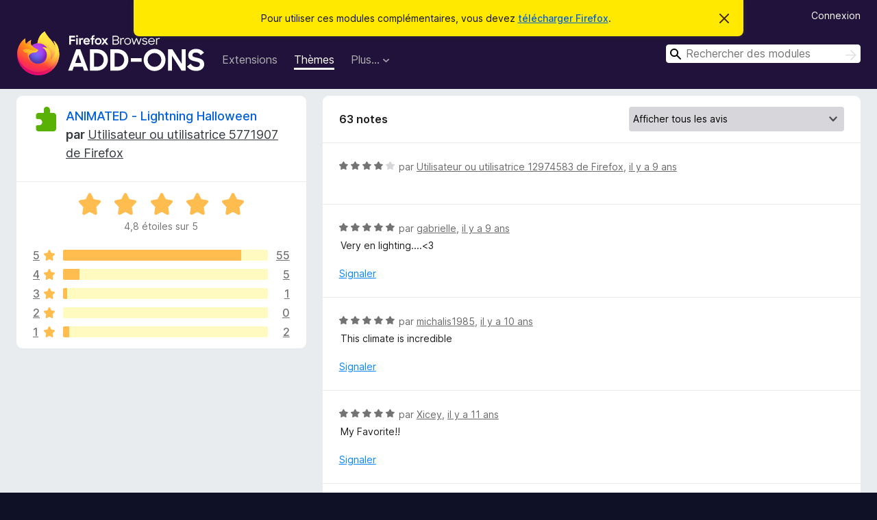

--- FILE ---
content_type: text/html; charset=utf-8
request_url: https://addons.mozilla.org/fr/firefox/addon/animated-lightning-hallowee/reviews/?utm_content=search&utm_medium=referral&utm_source=addons.mozilla.org&page=3
body_size: 8429
content:
<!DOCTYPE html>
<html lang="fr" dir="ltr"><head><title data-react-helmet="true">Critiques pour ANIMATED - Lightning Halloween – Modules pour Firefox (fr)</title><meta charSet="utf-8"/><meta name="viewport" content="width=device-width, initial-scale=1"/><link href="/static-frontend/Inter-roman-subset-en_de_fr_ru_es_pt_pl_it.var.2ce5ad921c3602b1e5370b3c86033681.woff2" crossorigin="anonymous" rel="preload" as="font" type="font/woff2"/><link href="/static-frontend/amo-2c9b371cc4de1aad916e.css" integrity="sha512-xpIl0TE0BdHR7KIMx6yfLd2kiIdWqrmXT81oEQ2j3ierwSeZB5WzmlhM7zJEHvI5XqPZYwMlGu/Pk0f13trpzQ==" crossorigin="anonymous" rel="stylesheet" type="text/css"/><meta data-react-helmet="true" name="description" content="Critiques et évaluations de ANIMATED - Lightning Halloween. Découvrez ce que les autres utilisateurs pensent de ANIMATED - Lightning Halloween et ajoutez-le à votre navigateur Firefox."/><link rel="shortcut icon" href="/favicon.ico?v=3"/><link data-react-helmet="true" title="Modules complémentaires pour Firefox" rel="search" type="application/opensearchdescription+xml" href="/fr/firefox/opensearch.xml"/><link data-react-helmet="true" rel="canonical" href="https://addons.mozilla.org/fr/firefox/addon/animated-lightning-hallowee/reviews/"/></head><body><div id="react-view"><div class="Page-amo"><header class="Header"><div class="Notice Notice-warning GetFirefoxBanner Notice-dismissible"><div class="Notice-icon"></div><div class="Notice-column"><div class="Notice-content"><p class="Notice-text"><span class="GetFirefoxBanner-content">Pour utiliser ces modules complémentaires, vous devez <a class="Button Button--none GetFirefoxBanner-button" href="https://www.mozilla.org/firefox/download/thanks/?s=direct&amp;utm_campaign=amo-fx-cta&amp;utm_content=banner-download-button&amp;utm_medium=referral&amp;utm_source=addons.mozilla.org">télécharger Firefox</a>.</span></p></div></div><div class="Notice-dismisser"><button class="Button Button--none Notice-dismisser-button" type="submit"><span class="Icon Icon-inline-content IconXMark Notice-dismisser-icon"><span class="visually-hidden">Cacher ce message</span><svg class="IconXMark-svg" version="1.1" xmlns="http://www.w3.org/2000/svg" xmlns:xlink="http://www.w3.org/1999/xlink"><g class="IconXMark-path" transform="translate(-1.000000, -1.000000)" fill="#0C0C0D"><path d="M1.293,2.707 C1.03304342,2.45592553 0.928787403,2.08412211 1.02030284,1.73449268 C1.11181828,1.38486324 1.38486324,1.11181828 1.73449268,1.02030284 C2.08412211,0.928787403 2.45592553,1.03304342 2.707,1.293 L8,6.586 L13.293,1.293 C13.5440745,1.03304342 13.9158779,0.928787403 14.2655073,1.02030284 C14.6151368,1.11181828 14.8881817,1.38486324 14.9796972,1.73449268 C15.0712126,2.08412211 14.9669566,2.45592553 14.707,2.707 L9.414,8 L14.707,13.293 C15.0859722,13.6853789 15.0805524,14.3090848 14.6948186,14.6948186 C14.3090848,15.0805524 13.6853789,15.0859722 13.293,14.707 L8,9.414 L2.707,14.707 C2.31462111,15.0859722 1.69091522,15.0805524 1.30518142,14.6948186 C0.919447626,14.3090848 0.91402779,13.6853789 1.293,13.293 L6.586,8 L1.293,2.707 Z"></path></g></svg></span></button></div></div><div class="Header-wrapper"><div class="Header-content"><a class="Header-title" href="/fr/firefox/"><span class="visually-hidden">Modules pour le navigateur Firefox</span></a></div><ul class="SectionLinks Header-SectionLinks"><li><a class="SectionLinks-link SectionLinks-link-extension" href="/fr/firefox/extensions/">Extensions</a></li><li><a class="SectionLinks-link SectionLinks-link-theme SectionLinks-link--active" href="/fr/firefox/themes/">Thèmes</a></li><li><div class="DropdownMenu SectionLinks-link SectionLinks-dropdown"><button class="DropdownMenu-button" title="Plus…" type="button" aria-haspopup="true"><span class="DropdownMenu-button-text">Plus…</span><span class="Icon Icon-inverted-caret"></span></button><ul class="DropdownMenu-items" aria-hidden="true" aria-label="submenu"><li class="DropdownMenuItem DropdownMenuItem-section SectionLinks-subheader">pour Firefox</li><li class="DropdownMenuItem DropdownMenuItem-link"><a class="SectionLinks-dropdownlink" href="/fr/firefox/language-tools/">Dictionnaires et paquetages linguistiques</a></li><li class="DropdownMenuItem DropdownMenuItem-section SectionLinks-subheader">Sites pour les autres navigateurs</li><li class="DropdownMenuItem DropdownMenuItem-link"><a class="SectionLinks-clientApp-android" data-clientapp="android" href="/fr/android/">Modules pour Android</a></li></ul></div></li></ul><div class="Header-user-and-external-links"><a class="Button Button--none Header-authenticate-button Header-button Button--micro" href="#login">Connexion</a></div><form action="/fr/firefox/search/" class="SearchForm Header-search-form Header-search-form--desktop" method="GET" data-no-csrf="true" role="search"><div class="AutoSearchInput"><label class="AutoSearchInput-label visually-hidden" for="AutoSearchInput-q">Rechercher</label><div class="AutoSearchInput-search-box"><span class="Icon Icon-magnifying-glass AutoSearchInput-icon-magnifying-glass"></span><div role="combobox" aria-haspopup="listbox" aria-owns="react-autowhatever-1" aria-expanded="false"><input type="search" autoComplete="off" aria-autocomplete="list" aria-controls="react-autowhatever-1" class="AutoSearchInput-query" id="AutoSearchInput-q" maxLength="100" minLength="2" name="q" placeholder="Rechercher des modules" value=""/><div id="react-autowhatever-1" role="listbox"></div></div><button class="AutoSearchInput-submit-button" type="submit"><span class="visually-hidden">Rechercher</span><span class="Icon Icon-arrow"></span></button></div></div></form></div></header><div class="Page-content"><div class="Page Page-not-homepage"><div class="AppBanner"></div><div class="AddonReviewList AddonReviewList--statictheme"><section class="Card AddonSummaryCard Card--no-footer"><header class="Card-header"><div class="Card-header-text"><div class="AddonSummaryCard-header"><div class="AddonSummaryCard-header-icon"><a href="/fr/firefox/addon/animated-lightning-hallowee/?utm_content=search&amp;utm_medium=referral&amp;utm_source=addons.mozilla.org"><img class="AddonSummaryCard-header-icon-image" src="https://addons.mozilla.org/static-server/img/addon-icons/default-64.png" alt="Icône du module"/></a></div><div class="AddonSummaryCard-header-text"><h1 class="visually-hidden">Critiques pour ANIMATED - Lightning Halloween</h1><h1 class="AddonTitle"><a href="/fr/firefox/addon/animated-lightning-hallowee/?utm_content=search&amp;utm_medium=referral&amp;utm_source=addons.mozilla.org">ANIMATED - Lightning Halloween</a><span class="AddonTitle-author"> <!-- -->par<!-- --> <a href="/fr/firefox/user/5771907/">Utilisateur ou utilisatrice 5771907 de Firefox</a></span></h1></div></div></div></header><div class="Card-contents"><div class="AddonSummaryCard-overallRatingStars"><div class="Rating Rating--large Rating--yellowStars" title="Noté 4,8 sur 5"><div class="Rating-star Rating-rating-1 Rating-selected-star" title="Noté 4,8 sur 5"></div><div class="Rating-star Rating-rating-2 Rating-selected-star" title="Noté 4,8 sur 5"></div><div class="Rating-star Rating-rating-3 Rating-selected-star" title="Noté 4,8 sur 5"></div><div class="Rating-star Rating-rating-4 Rating-selected-star" title="Noté 4,8 sur 5"></div><div class="Rating-star Rating-rating-5 Rating-selected-star" title="Noté 4,8 sur 5"></div><span class="visually-hidden">Noté 4,8 sur 5</span></div><div class="AddonSummaryCard-addonAverage">4,8 étoiles sur 5</div></div><div class="RatingsByStar"><div class="RatingsByStar-graph"><a class="RatingsByStar-row" rel="nofollow" title="Lire les 55 avis cinq étoiles" href="/fr/firefox/addon/animated-lightning-hallowee/reviews/?score=5&amp;utm_content=search&amp;utm_medium=referral&amp;utm_source=addons.mozilla.org"><div class="RatingsByStar-star">5<span class="Icon Icon-star-yellow"></span></div></a><a class="RatingsByStar-row" rel="nofollow" title="Lire les 55 avis cinq étoiles" href="/fr/firefox/addon/animated-lightning-hallowee/reviews/?score=5&amp;utm_content=search&amp;utm_medium=referral&amp;utm_source=addons.mozilla.org"><div class="RatingsByStar-barContainer"><div class="RatingsByStar-bar RatingsByStar-barFrame"><div class="RatingsByStar-bar RatingsByStar-barValue RatingsByStar-barValue--87pct RatingsByStar-partialBar"></div></div></div></a><a class="RatingsByStar-row" rel="nofollow" title="Lire les 55 avis cinq étoiles" href="/fr/firefox/addon/animated-lightning-hallowee/reviews/?score=5&amp;utm_content=search&amp;utm_medium=referral&amp;utm_source=addons.mozilla.org"><div class="RatingsByStar-count">55</div></a><a class="RatingsByStar-row" rel="nofollow" title="Lire les 5 avis quatre étoiles" href="/fr/firefox/addon/animated-lightning-hallowee/reviews/?score=4&amp;utm_content=search&amp;utm_medium=referral&amp;utm_source=addons.mozilla.org"><div class="RatingsByStar-star">4<span class="Icon Icon-star-yellow"></span></div></a><a class="RatingsByStar-row" rel="nofollow" title="Lire les 5 avis quatre étoiles" href="/fr/firefox/addon/animated-lightning-hallowee/reviews/?score=4&amp;utm_content=search&amp;utm_medium=referral&amp;utm_source=addons.mozilla.org"><div class="RatingsByStar-barContainer"><div class="RatingsByStar-bar RatingsByStar-barFrame"><div class="RatingsByStar-bar RatingsByStar-barValue RatingsByStar-barValue--8pct RatingsByStar-partialBar"></div></div></div></a><a class="RatingsByStar-row" rel="nofollow" title="Lire les 5 avis quatre étoiles" href="/fr/firefox/addon/animated-lightning-hallowee/reviews/?score=4&amp;utm_content=search&amp;utm_medium=referral&amp;utm_source=addons.mozilla.org"><div class="RatingsByStar-count">5</div></a><a class="RatingsByStar-row" rel="nofollow" title="Lire l’avis trois étoiles" href="/fr/firefox/addon/animated-lightning-hallowee/reviews/?score=3&amp;utm_content=search&amp;utm_medium=referral&amp;utm_source=addons.mozilla.org"><div class="RatingsByStar-star">3<span class="Icon Icon-star-yellow"></span></div></a><a class="RatingsByStar-row" rel="nofollow" title="Lire l’avis trois étoiles" href="/fr/firefox/addon/animated-lightning-hallowee/reviews/?score=3&amp;utm_content=search&amp;utm_medium=referral&amp;utm_source=addons.mozilla.org"><div class="RatingsByStar-barContainer"><div class="RatingsByStar-bar RatingsByStar-barFrame"><div class="RatingsByStar-bar RatingsByStar-barValue RatingsByStar-barValue--2pct RatingsByStar-partialBar"></div></div></div></a><a class="RatingsByStar-row" rel="nofollow" title="Lire l’avis trois étoiles" href="/fr/firefox/addon/animated-lightning-hallowee/reviews/?score=3&amp;utm_content=search&amp;utm_medium=referral&amp;utm_source=addons.mozilla.org"><div class="RatingsByStar-count">1</div></a><a class="RatingsByStar-row" rel="nofollow" title="Il n’y a pas d’avis deux étoiles" href="/fr/firefox/addon/animated-lightning-hallowee/reviews/?score=2&amp;utm_content=search&amp;utm_medium=referral&amp;utm_source=addons.mozilla.org"><div class="RatingsByStar-star">2<span class="Icon Icon-star-yellow"></span></div></a><a class="RatingsByStar-row" rel="nofollow" title="Il n’y a pas d’avis deux étoiles" href="/fr/firefox/addon/animated-lightning-hallowee/reviews/?score=2&amp;utm_content=search&amp;utm_medium=referral&amp;utm_source=addons.mozilla.org"><div class="RatingsByStar-barContainer"><div class="RatingsByStar-bar RatingsByStar-barFrame"><div class="RatingsByStar-bar RatingsByStar-barValue RatingsByStar-barValue--0pct RatingsByStar-partialBar"></div></div></div></a><a class="RatingsByStar-row" rel="nofollow" title="Il n’y a pas d’avis deux étoiles" href="/fr/firefox/addon/animated-lightning-hallowee/reviews/?score=2&amp;utm_content=search&amp;utm_medium=referral&amp;utm_source=addons.mozilla.org"><div class="RatingsByStar-count">0</div></a><a class="RatingsByStar-row" rel="nofollow" title="Lire les 2 avis 1 étoile" href="/fr/firefox/addon/animated-lightning-hallowee/reviews/?score=1&amp;utm_content=search&amp;utm_medium=referral&amp;utm_source=addons.mozilla.org"><div class="RatingsByStar-star">1<span class="Icon Icon-star-yellow"></span></div></a><a class="RatingsByStar-row" rel="nofollow" title="Lire les 2 avis 1 étoile" href="/fr/firefox/addon/animated-lightning-hallowee/reviews/?score=1&amp;utm_content=search&amp;utm_medium=referral&amp;utm_source=addons.mozilla.org"><div class="RatingsByStar-barContainer"><div class="RatingsByStar-bar RatingsByStar-barFrame"><div class="RatingsByStar-bar RatingsByStar-barValue RatingsByStar-barValue--3pct RatingsByStar-partialBar"></div></div></div></a><a class="RatingsByStar-row" rel="nofollow" title="Lire les 2 avis 1 étoile" href="/fr/firefox/addon/animated-lightning-hallowee/reviews/?score=1&amp;utm_content=search&amp;utm_medium=referral&amp;utm_source=addons.mozilla.org"><div class="RatingsByStar-count">2</div></a></div></div></div></section><div class="AddonReviewList-reviews"><section class="Card CardList AddonReviewList-reviews-listing"><header class="Card-header"><div class="Card-header-text"><div class="AddonReviewList-cardListHeader"><div class="AddonReviewList-reviewCount">63 notes</div><div class="AddonReviewList-filterByScore"><select class="Select AddonReviewList-filterByScoreSelector"><option value="SHOW_ALL_REVIEWS" selected="">Afficher tous les avis</option><option value="5">Afficher uniquement les avis cinq étoiles</option><option value="4">Afficher uniquement les avis quatre étoiles</option><option value="3">Afficher uniquement les avis trois étoiles</option><option value="2">Afficher uniquement les avis deux étoiles</option><option value="1">Afficher uniquement les avis une étoile</option></select></div></div></div></header><div class="Card-contents"><ul><li><div class="AddonReviewCard AddonReviewCard-ratingOnly AddonReviewCard-viewOnly"><div class="AddonReviewCard-container"><div class="UserReview"><div class="UserReview-byLine"><div class="Rating Rating--small" title="Noté 4 sur 5"><div class="Rating-star Rating-rating-1 Rating-selected-star" title="Noté 4 sur 5"></div><div class="Rating-star Rating-rating-2 Rating-selected-star" title="Noté 4 sur 5"></div><div class="Rating-star Rating-rating-3 Rating-selected-star" title="Noté 4 sur 5"></div><div class="Rating-star Rating-rating-4 Rating-selected-star" title="Noté 4 sur 5"></div><div class="Rating-star Rating-rating-5" title="Noté 4 sur 5"></div><span class="visually-hidden">Noté 4 sur 5</span></div><span class="AddonReviewCard-authorByLine">par <a href="/fr/firefox/user/12974583/">Utilisateur ou utilisatrice 12974583 de Firefox</a>, <a title="23 avr. 2017 21:49" href="/fr/firefox/addon/animated-lightning-hallowee/reviews/864440/?utm_content=search&amp;utm_medium=referral&amp;utm_source=addons.mozilla.org">il y a 9 ans</a></span></div><section class="Card ShowMoreCard UserReview-body UserReview-emptyBody ShowMoreCard--expanded Card--no-style Card--no-header Card--no-footer"><div class="Card-contents"><div class="ShowMoreCard-contents"><div></div></div></div></section><div class="AddonReviewCard-allControls"></div></div></div></div></li><li><div class="AddonReviewCard AddonReviewCard-viewOnly"><div class="AddonReviewCard-container"><div class="UserReview"><div class="UserReview-byLine"><div class="Rating Rating--small" title="Noté 5 sur 5"><div class="Rating-star Rating-rating-1 Rating-selected-star" title="Noté 5 sur 5"></div><div class="Rating-star Rating-rating-2 Rating-selected-star" title="Noté 5 sur 5"></div><div class="Rating-star Rating-rating-3 Rating-selected-star" title="Noté 5 sur 5"></div><div class="Rating-star Rating-rating-4 Rating-selected-star" title="Noté 5 sur 5"></div><div class="Rating-star Rating-rating-5 Rating-selected-star" title="Noté 5 sur 5"></div><span class="visually-hidden">Noté 5 sur 5</span></div><span class="AddonReviewCard-authorByLine">par <a href="/fr/firefox/user/7084768/">gabrielle</a>, <a title="21 oct. 2016 14:25" href="/fr/firefox/addon/animated-lightning-hallowee/reviews/824570/?utm_content=search&amp;utm_medium=referral&amp;utm_source=addons.mozilla.org">il y a 9 ans</a></span></div><section class="Card ShowMoreCard UserReview-body ShowMoreCard--expanded Card--no-style Card--no-header Card--no-footer"><div class="Card-contents"><div class="ShowMoreCard-contents"><div>Very en lighting....&lt;3</div></div></div></section><div class="AddonReviewCard-allControls"><div><button aria-describedby="flag-review-TooltipMenu" class="TooltipMenu-opener AddonReviewCard-control FlagReviewMenu-menu" title="Signaler cet avis" type="button">Signaler</button></div></div></div></div></div></li><li><div class="AddonReviewCard AddonReviewCard-viewOnly"><div class="AddonReviewCard-container"><div class="UserReview"><div class="UserReview-byLine"><div class="Rating Rating--small" title="Noté 5 sur 5"><div class="Rating-star Rating-rating-1 Rating-selected-star" title="Noté 5 sur 5"></div><div class="Rating-star Rating-rating-2 Rating-selected-star" title="Noté 5 sur 5"></div><div class="Rating-star Rating-rating-3 Rating-selected-star" title="Noté 5 sur 5"></div><div class="Rating-star Rating-rating-4 Rating-selected-star" title="Noté 5 sur 5"></div><div class="Rating-star Rating-rating-5 Rating-selected-star" title="Noté 5 sur 5"></div><span class="visually-hidden">Noté 5 sur 5</span></div><span class="AddonReviewCard-authorByLine">par <a href="/fr/firefox/user/10918372/">michalis1985</a>, <a title="29 mai 2016 08:28" href="/fr/firefox/addon/animated-lightning-hallowee/reviews/798637/?utm_content=search&amp;utm_medium=referral&amp;utm_source=addons.mozilla.org">il y a 10 ans</a></span></div><section class="Card ShowMoreCard UserReview-body ShowMoreCard--expanded Card--no-style Card--no-header Card--no-footer"><div class="Card-contents"><div class="ShowMoreCard-contents"><div>This climate is incredible</div></div></div></section><div class="AddonReviewCard-allControls"><div><button aria-describedby="flag-review-TooltipMenu" class="TooltipMenu-opener AddonReviewCard-control FlagReviewMenu-menu" title="Signaler cet avis" type="button">Signaler</button></div></div></div></div></div></li><li><div class="AddonReviewCard AddonReviewCard-viewOnly"><div class="AddonReviewCard-container"><div class="UserReview"><div class="UserReview-byLine"><div class="Rating Rating--small" title="Noté 5 sur 5"><div class="Rating-star Rating-rating-1 Rating-selected-star" title="Noté 5 sur 5"></div><div class="Rating-star Rating-rating-2 Rating-selected-star" title="Noté 5 sur 5"></div><div class="Rating-star Rating-rating-3 Rating-selected-star" title="Noté 5 sur 5"></div><div class="Rating-star Rating-rating-4 Rating-selected-star" title="Noté 5 sur 5"></div><div class="Rating-star Rating-rating-5 Rating-selected-star" title="Noté 5 sur 5"></div><span class="visually-hidden">Noté 5 sur 5</span></div><span class="AddonReviewCard-authorByLine">par <a href="/fr/firefox/user/11043630/">Xicey</a>, <a title="9 août 2014 14:12" href="/fr/firefox/addon/animated-lightning-hallowee/reviews/615368/?utm_content=search&amp;utm_medium=referral&amp;utm_source=addons.mozilla.org">il y a 11 ans</a></span></div><section class="Card ShowMoreCard UserReview-body ShowMoreCard--expanded Card--no-style Card--no-header Card--no-footer"><div class="Card-contents"><div class="ShowMoreCard-contents"><div>My Favorite!!</div></div></div></section><div class="AddonReviewCard-allControls"><div><button aria-describedby="flag-review-TooltipMenu" class="TooltipMenu-opener AddonReviewCard-control FlagReviewMenu-menu" title="Signaler cet avis" type="button">Signaler</button></div></div></div></div></div></li><li><div class="AddonReviewCard AddonReviewCard-viewOnly"><div class="AddonReviewCard-container"><div class="UserReview"><div class="UserReview-byLine"><div class="Rating Rating--small" title="Noté 5 sur 5"><div class="Rating-star Rating-rating-1 Rating-selected-star" title="Noté 5 sur 5"></div><div class="Rating-star Rating-rating-2 Rating-selected-star" title="Noté 5 sur 5"></div><div class="Rating-star Rating-rating-3 Rating-selected-star" title="Noté 5 sur 5"></div><div class="Rating-star Rating-rating-4 Rating-selected-star" title="Noté 5 sur 5"></div><div class="Rating-star Rating-rating-5 Rating-selected-star" title="Noté 5 sur 5"></div><span class="visually-hidden">Noté 5 sur 5</span></div><span class="AddonReviewCard-authorByLine">par <a href="/fr/firefox/user/10809488/">Tink</a>, <a title="30 avr. 2014 22:04" href="/fr/firefox/addon/animated-lightning-hallowee/reviews/580682/?utm_content=search&amp;utm_medium=referral&amp;utm_source=addons.mozilla.org">il y a 12 ans</a></span></div><section class="Card ShowMoreCard UserReview-body ShowMoreCard--expanded Card--no-style Card--no-header Card--no-footer"><div class="Card-contents"><div class="ShowMoreCard-contents"><div>this is one of my boyfriends favorites.</div></div></div></section><div class="AddonReviewCard-allControls"><div><button aria-describedby="flag-review-TooltipMenu" class="TooltipMenu-opener AddonReviewCard-control FlagReviewMenu-menu" title="Signaler cet avis" type="button">Signaler</button></div></div></div></div></div></li><li><div class="AddonReviewCard AddonReviewCard-viewOnly"><div class="AddonReviewCard-container"><div class="UserReview"><div class="UserReview-byLine"><div class="Rating Rating--small" title="Noté 5 sur 5"><div class="Rating-star Rating-rating-1 Rating-selected-star" title="Noté 5 sur 5"></div><div class="Rating-star Rating-rating-2 Rating-selected-star" title="Noté 5 sur 5"></div><div class="Rating-star Rating-rating-3 Rating-selected-star" title="Noté 5 sur 5"></div><div class="Rating-star Rating-rating-4 Rating-selected-star" title="Noté 5 sur 5"></div><div class="Rating-star Rating-rating-5 Rating-selected-star" title="Noté 5 sur 5"></div><span class="visually-hidden">Noté 5 sur 5</span></div><span class="AddonReviewCard-authorByLine">par <a href="/fr/firefox/user/8538998/">Linus-</a>, <a title="6 nov. 2013 09:45" href="/fr/firefox/addon/animated-lightning-hallowee/reviews/514009/?utm_content=search&amp;utm_medium=referral&amp;utm_source=addons.mozilla.org">il y a 12 ans</a></span></div><section class="Card ShowMoreCard UserReview-body ShowMoreCard--expanded Card--no-style Card--no-header Card--no-footer"><div class="Card-contents"><div class="ShowMoreCard-contents"><div>great autum picture</div></div></div></section><div class="AddonReviewCard-allControls"><div><button aria-describedby="flag-review-TooltipMenu" class="TooltipMenu-opener AddonReviewCard-control FlagReviewMenu-menu" title="Signaler cet avis" type="button">Signaler</button></div></div></div></div></div></li><li><div class="AddonReviewCard AddonReviewCard-viewOnly"><div class="AddonReviewCard-container"><div class="UserReview"><div class="UserReview-byLine"><div class="Rating Rating--small" title="Noté 5 sur 5"><div class="Rating-star Rating-rating-1 Rating-selected-star" title="Noté 5 sur 5"></div><div class="Rating-star Rating-rating-2 Rating-selected-star" title="Noté 5 sur 5"></div><div class="Rating-star Rating-rating-3 Rating-selected-star" title="Noté 5 sur 5"></div><div class="Rating-star Rating-rating-4 Rating-selected-star" title="Noté 5 sur 5"></div><div class="Rating-star Rating-rating-5 Rating-selected-star" title="Noté 5 sur 5"></div><span class="visually-hidden">Noté 5 sur 5</span></div><span class="AddonReviewCard-authorByLine">par <a href="/fr/firefox/user/10343545/">Jnena0225</a>, <a title="26 oct. 2013 00:53" href="/fr/firefox/addon/animated-lightning-hallowee/reviews/511187/?utm_content=search&amp;utm_medium=referral&amp;utm_source=addons.mozilla.org">il y a 12 ans</a></span></div><section class="Card ShowMoreCard UserReview-body ShowMoreCard--expanded Card--no-style Card--no-header Card--no-footer"><div class="Card-contents"><div class="ShowMoreCard-contents"><div>One of my favorites! I love the haunted house and all the detail.</div></div></div></section><div class="AddonReviewCard-allControls"><div><button aria-describedby="flag-review-TooltipMenu" class="TooltipMenu-opener AddonReviewCard-control FlagReviewMenu-menu" title="Signaler cet avis" type="button">Signaler</button></div></div></div></div></div></li><li><div class="AddonReviewCard AddonReviewCard-viewOnly"><div class="AddonReviewCard-container"><div class="UserReview"><div class="UserReview-byLine"><div class="Rating Rating--small" title="Noté 5 sur 5"><div class="Rating-star Rating-rating-1 Rating-selected-star" title="Noté 5 sur 5"></div><div class="Rating-star Rating-rating-2 Rating-selected-star" title="Noté 5 sur 5"></div><div class="Rating-star Rating-rating-3 Rating-selected-star" title="Noté 5 sur 5"></div><div class="Rating-star Rating-rating-4 Rating-selected-star" title="Noté 5 sur 5"></div><div class="Rating-star Rating-rating-5 Rating-selected-star" title="Noté 5 sur 5"></div><span class="visually-hidden">Noté 5 sur 5</span></div><span class="AddonReviewCard-authorByLine">par <a href="/fr/firefox/user/5987922/">Linda</a>, <a title="15 oct. 2013 21:12" href="/fr/firefox/addon/animated-lightning-hallowee/reviews/509248/?utm_content=search&amp;utm_medium=referral&amp;utm_source=addons.mozilla.org">il y a 12 ans</a></span></div><section class="Card ShowMoreCard UserReview-body ShowMoreCard--expanded Card--no-style Card--no-header Card--no-footer"><div class="Card-contents"><div class="ShowMoreCard-contents"><div>Love this one - excellent graphics!</div></div></div></section><div class="AddonReviewCard-allControls"><div><button aria-describedby="flag-review-TooltipMenu" class="TooltipMenu-opener AddonReviewCard-control FlagReviewMenu-menu" title="Signaler cet avis" type="button">Signaler</button></div></div></div></div></div></li><li><div class="AddonReviewCard AddonReviewCard-viewOnly"><div class="AddonReviewCard-container"><div class="UserReview"><div class="UserReview-byLine"><div class="Rating Rating--small" title="Noté 5 sur 5"><div class="Rating-star Rating-rating-1 Rating-selected-star" title="Noté 5 sur 5"></div><div class="Rating-star Rating-rating-2 Rating-selected-star" title="Noté 5 sur 5"></div><div class="Rating-star Rating-rating-3 Rating-selected-star" title="Noté 5 sur 5"></div><div class="Rating-star Rating-rating-4 Rating-selected-star" title="Noté 5 sur 5"></div><div class="Rating-star Rating-rating-5 Rating-selected-star" title="Noté 5 sur 5"></div><span class="visually-hidden">Noté 5 sur 5</span></div><span class="AddonReviewCard-authorByLine">par <a href="/fr/firefox/user/6007079/">Curious Mew</a>, <a title="24 mars 2012 08:04" href="/fr/firefox/addon/animated-lightning-hallowee/reviews/342601/?utm_content=search&amp;utm_medium=referral&amp;utm_source=addons.mozilla.org">il y a 14 ans</a></span></div><section class="Card ShowMoreCard UserReview-body ShowMoreCard--expanded Card--no-style Card--no-header Card--no-footer"><div class="Card-contents"><div class="ShowMoreCard-contents"><div>one of the best looking animated Personas out there, and i've seen plenty</div></div></div></section><div class="AddonReviewCard-allControls"><div><button aria-describedby="flag-review-TooltipMenu" class="TooltipMenu-opener AddonReviewCard-control FlagReviewMenu-menu" title="Signaler cet avis" type="button">Signaler</button></div></div></div></div></div></li><li><div class="AddonReviewCard AddonReviewCard-viewOnly"><div class="AddonReviewCard-container"><div class="UserReview"><div class="UserReview-byLine"><div class="Rating Rating--small" title="Noté 5 sur 5"><div class="Rating-star Rating-rating-1 Rating-selected-star" title="Noté 5 sur 5"></div><div class="Rating-star Rating-rating-2 Rating-selected-star" title="Noté 5 sur 5"></div><div class="Rating-star Rating-rating-3 Rating-selected-star" title="Noté 5 sur 5"></div><div class="Rating-star Rating-rating-4 Rating-selected-star" title="Noté 5 sur 5"></div><div class="Rating-star Rating-rating-5 Rating-selected-star" title="Noté 5 sur 5"></div><span class="visually-hidden">Noté 5 sur 5</span></div><span class="AddonReviewCard-authorByLine">par <a href="/fr/firefox/user/919451/">devil_74</a>, <a title="8 nov. 2011 05:46" href="/fr/firefox/addon/animated-lightning-hallowee/reviews/320391/?utm_content=search&amp;utm_medium=referral&amp;utm_source=addons.mozilla.org">il y a 14 ans</a></span></div><section class="Card ShowMoreCard UserReview-body ShowMoreCard--expanded Card--no-style Card--no-header Card--no-footer"><div class="Card-contents"><div class="ShowMoreCard-contents"><div>Really really nice, the idea of ​​creating an animated theme was really brilliant!<br><br>If you can, to make more animated, perhaps choosing as the next theme of the Christmas spirit  ;-)</div></div></div></section><div class="AddonReviewCard-allControls"><div><button aria-describedby="flag-review-TooltipMenu" class="TooltipMenu-opener AddonReviewCard-control FlagReviewMenu-menu" title="Signaler cet avis" type="button">Signaler</button></div></div></div></div></div></li><li><div class="AddonReviewCard AddonReviewCard-viewOnly"><div class="AddonReviewCard-container"><div class="UserReview"><div class="UserReview-byLine"><div class="Rating Rating--small" title="Noté 5 sur 5"><div class="Rating-star Rating-rating-1 Rating-selected-star" title="Noté 5 sur 5"></div><div class="Rating-star Rating-rating-2 Rating-selected-star" title="Noté 5 sur 5"></div><div class="Rating-star Rating-rating-3 Rating-selected-star" title="Noté 5 sur 5"></div><div class="Rating-star Rating-rating-4 Rating-selected-star" title="Noté 5 sur 5"></div><div class="Rating-star Rating-rating-5 Rating-selected-star" title="Noté 5 sur 5"></div><span class="visually-hidden">Noté 5 sur 5</span></div><span class="AddonReviewCard-authorByLine">par <a href="/fr/firefox/user/5953753/">Jack</a>, <a title="30 oct. 2011 16:51" href="/fr/firefox/addon/animated-lightning-hallowee/reviews/319063/?utm_content=search&amp;utm_medium=referral&amp;utm_source=addons.mozilla.org">il y a 14 ans</a></span></div><section class="Card ShowMoreCard UserReview-body ShowMoreCard--expanded Card--no-style Card--no-header Card--no-footer"><div class="Card-contents"><div class="ShowMoreCard-contents"><div>Just Do It!!!</div></div></div></section><div class="AddonReviewCard-allControls"><div><button aria-describedby="flag-review-TooltipMenu" class="TooltipMenu-opener AddonReviewCard-control FlagReviewMenu-menu" title="Signaler cet avis" type="button">Signaler</button></div></div></div></div></div></li><li><div class="AddonReviewCard AddonReviewCard-viewOnly"><div class="AddonReviewCard-container"><div class="UserReview"><div class="UserReview-byLine"><div class="Rating Rating--small" title="Noté 1 sur 5"><div class="Rating-star Rating-rating-1 Rating-selected-star" title="Noté 1 sur 5"></div><div class="Rating-star Rating-rating-2" title="Noté 1 sur 5"></div><div class="Rating-star Rating-rating-3" title="Noté 1 sur 5"></div><div class="Rating-star Rating-rating-4" title="Noté 1 sur 5"></div><div class="Rating-star Rating-rating-5" title="Noté 1 sur 5"></div><span class="visually-hidden">Noté 1 sur 5</span></div><span class="AddonReviewCard-authorByLine">par <a href="/fr/firefox/user/5944352/">Utilisateur ou utilisatrice 5944352 de Firefox</a>, <a title="23 oct. 2011 00:04" href="/fr/firefox/addon/animated-lightning-hallowee/reviews/317891/?utm_content=search&amp;utm_medium=referral&amp;utm_source=addons.mozilla.org">il y a 14 ans</a></span></div><section class="Card ShowMoreCard UserReview-body ShowMoreCard--expanded Card--no-style Card--no-header Card--no-footer"><div class="Card-contents"><div class="ShowMoreCard-contents"><div>Downloaded and enabled, but doesn't seem to be working. All I get is a black background up top. Don't even see any of the static artwork. [Firefox 8.0 - version 8.0.0.4309]</div></div></div></section><div class="AddonReviewCard-allControls"><div><button aria-describedby="flag-review-TooltipMenu" class="TooltipMenu-opener AddonReviewCard-control FlagReviewMenu-menu" title="Signaler cet avis" type="button">Signaler</button></div></div></div></div></div></li><li><div class="AddonReviewCard AddonReviewCard-viewOnly"><div class="AddonReviewCard-container"><div class="UserReview"><div class="UserReview-byLine"><div class="Rating Rating--small" title="Noté 5 sur 5"><div class="Rating-star Rating-rating-1 Rating-selected-star" title="Noté 5 sur 5"></div><div class="Rating-star Rating-rating-2 Rating-selected-star" title="Noté 5 sur 5"></div><div class="Rating-star Rating-rating-3 Rating-selected-star" title="Noté 5 sur 5"></div><div class="Rating-star Rating-rating-4 Rating-selected-star" title="Noté 5 sur 5"></div><div class="Rating-star Rating-rating-5 Rating-selected-star" title="Noté 5 sur 5"></div><span class="visually-hidden">Noté 5 sur 5</span></div><span class="AddonReviewCard-authorByLine">par <a href="/fr/firefox/user/5943841/">sandyp</a>, <a title="22 oct. 2011 14:24" href="/fr/firefox/addon/animated-lightning-hallowee/reviews/317858/?utm_content=search&amp;utm_medium=referral&amp;utm_source=addons.mozilla.org">il y a 14 ans</a></span></div><section class="Card ShowMoreCard UserReview-body ShowMoreCard--expanded Card--no-style Card--no-header Card--no-footer"><div class="Card-contents"><div class="ShowMoreCard-contents"><div>I Love it</div></div></div></section><div class="AddonReviewCard-allControls"><div><button aria-describedby="flag-review-TooltipMenu" class="TooltipMenu-opener AddonReviewCard-control FlagReviewMenu-menu" title="Signaler cet avis" type="button">Signaler</button></div></div></div></div></div></li></ul></div><footer class="Card-footer undefined"><div class="Paginate"><div class="Paginate-links"><a rel="prev" class="Button Button--cancel Paginate-item Paginate-item--previous" href="/fr/firefox/addon/animated-lightning-hallowee/reviews/?utm_content=search&amp;utm_medium=referral&amp;utm_source=addons.mozilla.org&amp;page=2">Précédent</a><a class="Button Button--cancel Paginate-item" href="/fr/firefox/addon/animated-lightning-hallowee/reviews/?utm_content=search&amp;utm_medium=referral&amp;utm_source=addons.mozilla.org&amp;page=1">1</a><a rel="prev" class="Button Button--cancel Paginate-item" href="/fr/firefox/addon/animated-lightning-hallowee/reviews/?utm_content=search&amp;utm_medium=referral&amp;utm_source=addons.mozilla.org&amp;page=2">2</a><button class="Button Button--cancel Paginate-item Paginate-item--current-page Button--disabled" type="submit" disabled="">3</button><button class="Button Button--cancel Paginate-item Paginate-item--next Button--disabled" type="submit" disabled="">Suivant</button></div><div class="Paginate-page-number">Page 3 sur 3</div></div></footer></section></div></div></div></div><footer class="Footer"><div class="Footer-wrapper"><div class="Footer-mozilla-link-wrapper"><a class="Footer-mozilla-link" href="https://mozilla.org/" title="Aller à la page d’accueil de Mozilla"><span class="Icon Icon-mozilla Footer-mozilla-logo"><span class="visually-hidden">Aller à la page d’accueil de Mozilla</span></span></a></div><section class="Footer-amo-links"><h4 class="Footer-links-header"><a href="/fr/firefox/">Modules complémentaires</a></h4><ul class="Footer-links"><li><a href="/fr/about">À propos</a></li><li><a class="Footer-blog-link" href="/blog/">Blog des modules complémentaires Firefox</a></li><li><a class="Footer-extension-workshop-link" href="https://extensionworkshop.com/?utm_content=footer-link&amp;utm_medium=referral&amp;utm_source=addons.mozilla.org">Atelier sur les extensions</a></li><li><a href="/fr/developers/">Pôle développeur</a></li><li><a class="Footer-developer-policies-link" href="https://extensionworkshop.com/documentation/publish/add-on-policies/?utm_medium=photon-footer&amp;utm_source=addons.mozilla.org">Politiques à destination des développeurs</a></li><li><a class="Footer-community-blog-link" href="https://blog.mozilla.com/addons?utm_content=footer-link&amp;utm_medium=referral&amp;utm_source=addons.mozilla.org">Blog de la communauté</a></li><li><a href="https://discourse.mozilla-community.org/c/add-ons">Forum</a></li><li><a class="Footer-bug-report-link" href="https://developer.mozilla.org/docs/Mozilla/Add-ons/Contact_us">Signaler un problème</a></li><li><a href="/fr/review_guide">Guide de revue</a></li></ul></section><section class="Footer-browsers-links"><h4 class="Footer-links-header">Navigateurs</h4><ul class="Footer-links"><li><a class="Footer-desktop-link" href="https://www.mozilla.org/firefox/new/?utm_content=footer-link&amp;utm_medium=referral&amp;utm_source=addons.mozilla.org">Desktop</a></li><li><a class="Footer-mobile-link" href="https://www.mozilla.org/firefox/mobile/?utm_content=footer-link&amp;utm_medium=referral&amp;utm_source=addons.mozilla.org">Mobile</a></li><li><a class="Footer-enterprise-link" href="https://www.mozilla.org/firefox/enterprise/?utm_content=footer-link&amp;utm_medium=referral&amp;utm_source=addons.mozilla.org">Enterprise</a></li></ul></section><section class="Footer-product-links"><h4 class="Footer-links-header">Produits</h4><ul class="Footer-links"><li><a class="Footer-browsers-link" href="https://www.mozilla.org/firefox/browsers/?utm_content=footer-link&amp;utm_medium=referral&amp;utm_source=addons.mozilla.org">Browsers</a></li><li><a class="Footer-vpn-link" href="https://www.mozilla.org/products/vpn/?utm_content=footer-link&amp;utm_medium=referral&amp;utm_source=addons.mozilla.org#pricing">VPN</a></li><li><a class="Footer-relay-link" href="https://relay.firefox.com/?utm_content=footer-link&amp;utm_medium=referral&amp;utm_source=addons.mozilla.org">Relay</a></li><li><a class="Footer-monitor-link" href="https://monitor.firefox.com/?utm_content=footer-link&amp;utm_medium=referral&amp;utm_source=addons.mozilla.org">Monitor</a></li><li><a class="Footer-pocket-link" href="https://getpocket.com?utm_content=footer-link&amp;utm_medium=referral&amp;utm_source=addons.mozilla.org">Pocket</a></li></ul><ul class="Footer-links Footer-links-social"><li class="Footer-link-social"><a href="https://bsky.app/profile/firefox.com"><span class="Icon Icon-bluesky"><span class="visually-hidden">Bluesky (@firefox.com)</span></span></a></li><li class="Footer-link-social"><a href="https://www.instagram.com/firefox/"><span class="Icon Icon-instagram"><span class="visually-hidden">Instagram (Firefox)</span></span></a></li><li class="Footer-link-social"><a href="https://www.youtube.com/firefoxchannel"><span class="Icon Icon-youtube"><span class="visually-hidden">YouTube (firefoxchannel)</span></span></a></li></ul></section><ul class="Footer-legal-links"><li><a class="Footer-privacy-link" href="https://www.mozilla.org/privacy/websites/">Confidentialité</a></li><li><a class="Footer-cookies-link" href="https://www.mozilla.org/privacy/websites/">Cookies</a></li><li><a class="Footer-legal-link" href="https://www.mozilla.org/about/legal/amo-policies/">Mentions légales</a></li></ul><p class="Footer-copyright">Sauf <a href="https://www.mozilla.org/en-US/about/legal/">mention contraire</a>, le contenu de ce site est disponible sous licence <a href="https://creativecommons.org/licenses/by-sa/3.0/">Creative Commons Attribution Share-Alike v3.0</a> ou toute version supérieure.</p><div class="Footer-language-picker"><div class="LanguagePicker"><label for="lang-picker" class="LanguagePicker-header">Changer la langue</label><select class="LanguagePicker-selector" id="lang-picker"><option value="cs">Čeština</option><option value="de">Deutsch</option><option value="dsb">Dolnoserbšćina</option><option value="el">Ελληνικά</option><option value="en-CA">English (Canadian)</option><option value="en-GB">English (British)</option><option value="en-US">English (US)</option><option value="es-AR">Español (de Argentina)</option><option value="es-CL">Español (de Chile)</option><option value="es-ES">Español (de España)</option><option value="es-MX">Español (de México)</option><option value="fi">suomi</option><option value="fr" selected="">Français</option><option value="fur">Furlan</option><option value="fy-NL">Frysk</option><option value="he">עברית</option><option value="hr">Hrvatski</option><option value="hsb">Hornjoserbsce</option><option value="hu">magyar</option><option value="ia">Interlingua</option><option value="it">Italiano</option><option value="ja">日本語</option><option value="ka">ქართული</option><option value="kab">Taqbaylit</option><option value="ko">한국어</option><option value="nb-NO">Norsk bokmål</option><option value="nl">Nederlands</option><option value="nn-NO">Norsk nynorsk</option><option value="pl">Polski</option><option value="pt-BR">Português (do Brasil)</option><option value="pt-PT">Português (Europeu)</option><option value="ro">Română</option><option value="ru">Русский</option><option value="sk">slovenčina</option><option value="sl">Slovenščina</option><option value="sq">Shqip</option><option value="sv-SE">Svenska</option><option value="tr">Türkçe</option><option value="uk">Українська</option><option value="vi">Tiếng Việt</option><option value="zh-CN">中文 (简体)</option><option value="zh-TW">正體中文 (繁體)</option></select></div></div></div></footer></div></div><script type="application/json" id="redux-store-state">{"abuse":{"byGUID":{},"loading":false},"addons":{"byID":{"1297787":{"authors":[{"id":5771907,"name":"Utilisateur ou utilisatrice 5771907 de Firefox","url":"https:\u002F\u002Faddons.mozilla.org\u002Ffr\u002Ffirefox\u002Fuser\u002F5771907\u002F","username":"lilCystar","picture_url":null}],"average_daily_users":111,"categories":["holiday"],"contributions_url":"","created":"2011-10-10T13:39:58Z","default_locale":"en-US","description":null,"developer_comments":null,"edit_url":"https:\u002F\u002Faddons.mozilla.org\u002Ffr\u002Fdevelopers\u002Faddon\u002Fanimated-lightning-hallowee\u002Fedit","guid":"{07529d89-1f03-4689-a7b0-fb8ac758108d}","has_eula":false,"has_privacy_policy":false,"homepage":null,"icon_url":"https:\u002F\u002Faddons.mozilla.org\u002Fstatic-server\u002Fimg\u002Faddon-icons\u002Fdefault-64.png","icons":{"32":"https:\u002F\u002Faddons.mozilla.org\u002Fstatic-server\u002Fimg\u002Faddon-icons\u002Fdefault-32.png","64":"https:\u002F\u002Faddons.mozilla.org\u002Fstatic-server\u002Fimg\u002Faddon-icons\u002Fdefault-64.png","128":"https:\u002F\u002Faddons.mozilla.org\u002Fstatic-server\u002Fimg\u002Faddon-icons\u002Fdefault-128.png"},"id":1297787,"is_disabled":false,"is_experimental":false,"is_noindexed":false,"last_updated":"2019-05-13T17:27:19Z","name":"ANIMATED - Lightning Halloween","previews":[{"h":92,"src":"https:\u002F\u002Faddons.mozilla.org\u002Fuser-media\u002Fversion-previews\u002Ffull\u002F3472\u002F3472486.png?modified=1622946972","thumbnail_h":64,"thumbnail_src":"https:\u002F\u002Faddons.mozilla.org\u002Fuser-media\u002Fversion-previews\u002Fthumbs\u002F3472\u002F3472486.png?modified=1622946972","thumbnail_w":473,"title":null,"w":680},{"h":92,"src":"https:\u002F\u002Faddons.mozilla.org\u002Fuser-media\u002Fversion-previews\u002Ffull\u002F3472\u002F3472489.svg?modified=1622946973","thumbnail_h":92,"thumbnail_src":"https:\u002F\u002Faddons.mozilla.org\u002Fuser-media\u002Fversion-previews\u002Fthumbs\u002F3472\u002F3472489.jpg?modified=1622946973","thumbnail_w":720,"title":null,"w":720}],"promoted":[],"ratings":{"average":4.7619,"bayesian_average":4.6553678650910735,"count":63,"text_count":20,"grouped_counts":{"1":2,"2":0,"3":1,"4":5,"5":55}},"requires_payment":false,"review_url":"https:\u002F\u002Faddons.mozilla.org\u002Ffr\u002Freviewers\u002Freview\u002F1297787","slug":"animated-lightning-hallowee","status":"public","summary":"Dramatic lightning bolts streak down on this creepy haunted house and graveyard. You can't see the animation in the preview, but wearing the persona is not permanent so you can try it.\n\nFull credits for resources used in this graphic illustration coming very soon...\n\n( cartoon anime moving bolt full moon dark scary night tomb stones trees mist fog foggy jack o lantern shadows bat branches clouds spooky midnight )","support_email":null,"support_url":null,"tags":[],"type":"statictheme","url":"https:\u002F\u002Faddons.mozilla.org\u002Ffr\u002Ffirefox\u002Faddon\u002Fanimated-lightning-hallowee\u002F","weekly_downloads":10,"currentVersionId":4130951,"isMozillaSignedExtension":false,"isAndroidCompatible":false}},"byIdInURL":{"animated-lightning-hallowee":1297787},"byGUID":{"{07529d89-1f03-4689-a7b0-fb8ac758108d}":1297787},"bySlug":{"animated-lightning-hallowee":1297787},"infoBySlug":{},"lang":"fr","loadingByIdInURL":{"animated-lightning-hallowee":false}},"addonsByAuthors":{"byAddonId":{},"byAddonSlug":{},"byAuthorId":{},"countFor":{},"lang":"fr","loadingFor":{}},"api":{"clientApp":"firefox","lang":"fr","regionCode":"US","requestId":"74ab4b1b-a2e0-4ca5-b4b3-ae26f6fc9e73","token":null,"userAgent":"Mozilla\u002F5.0 (Macintosh; Intel Mac OS X 10_15_7) AppleWebKit\u002F537.36 (KHTML, like Gecko) Chrome\u002F131.0.0.0 Safari\u002F537.36; ClaudeBot\u002F1.0; +claudebot@anthropic.com)","userAgentInfo":{"browser":{"name":"Chrome","version":"131.0.0.0","major":"131"},"device":{"vendor":"Apple","model":"Macintosh"},"os":{"name":"Mac OS","version":"10.15.7"}}},"autocomplete":{"lang":"fr","loading":false,"suggestions":[]},"blocks":{"blocks":{},"lang":"fr"},"categories":{"categories":null,"loading":false},"collections":{"byId":{},"bySlug":{},"current":{"id":null,"loading":false},"userCollections":{},"addonInCollections":{},"isCollectionBeingModified":false,"hasAddonBeenAdded":false,"hasAddonBeenRemoved":false,"editingCollectionDetails":false,"lang":"fr"},"collectionAbuseReports":{"byCollectionId":{}},"errors":{"src\u002Famo\u002Fpages\u002FAddonReviewList\u002Findex.js-animated-lightning-hallowee-3":null},"errorPage":{"clearOnNext":true,"error":null,"hasError":false,"statusCode":null},"experiments":{},"home":{"homeShelves":null,"isLoading":false,"lang":"fr","resetStateOnNextChange":false,"resultsLoaded":false,"shelves":{}},"installations":{},"landing":{"addonType":null,"category":null,"recommended":{"count":0,"results":[]},"highlyRated":{"count":0,"results":[]},"lang":"fr","loading":false,"trending":{"count":0,"results":[]},"resultsLoaded":false},"languageTools":{"byID":{},"lang":"fr"},"recommendations":{"byGuid":{},"lang":"fr"},"redirectTo":{"url":null,"status":null},"reviews":{"lang":"fr","permissions":{},"byAddon":{"animated-lightning-hallowee":{"data":{"pageSize":25,"reviewCount":63,"reviews":[864440,824570,798637,615368,580682,514009,511187,509248,342601,320391,319063,317891,317858]},"page":"3","score":null}},"byId":{"317858":{"reviewAddon":{"iconUrl":"https:\u002F\u002Faddons.mozilla.org\u002Fstatic-server\u002Fimg\u002Faddon-icons\u002Fdefault-64.png","id":1297787,"name":"ANIMATED - Lightning Halloween","slug":"animated-lightning-hallowee"},"body":"I Love it","created":"2011-10-22T14:24:44Z","id":317858,"isDeleted":false,"isDeveloperReply":false,"isLatest":true,"score":5,"reply":null,"userId":5943841,"userName":"sandyp","userUrl":"https:\u002F\u002Faddons.mozilla.org\u002Ffr\u002Ffirefox\u002Fuser\u002F5943841\u002F","versionId":2949706},"317891":{"reviewAddon":{"iconUrl":"https:\u002F\u002Faddons.mozilla.org\u002Fstatic-server\u002Fimg\u002Faddon-icons\u002Fdefault-64.png","id":1297787,"name":"ANIMATED - Lightning Halloween","slug":"animated-lightning-hallowee"},"body":"Downloaded and enabled, but doesn't seem to be working. All I get is a black background up top. Don't even see any of the static artwork. [Firefox 8.0 - version 8.0.0.4309]","created":"2011-10-23T00:04:30Z","id":317891,"isDeleted":false,"isDeveloperReply":false,"isLatest":true,"score":1,"reply":null,"userId":5944352,"userName":"Utilisateur ou utilisatrice 5944352 de Firefox","userUrl":"https:\u002F\u002Faddons.mozilla.org\u002Ffr\u002Ffirefox\u002Fuser\u002F5944352\u002F","versionId":2949706},"319063":{"reviewAddon":{"iconUrl":"https:\u002F\u002Faddons.mozilla.org\u002Fstatic-server\u002Fimg\u002Faddon-icons\u002Fdefault-64.png","id":1297787,"name":"ANIMATED - Lightning Halloween","slug":"animated-lightning-hallowee"},"body":"Just Do It!!!","created":"2011-10-30T16:51:41Z","id":319063,"isDeleted":false,"isDeveloperReply":false,"isLatest":true,"score":5,"reply":null,"userId":5953753,"userName":"Jack","userUrl":"https:\u002F\u002Faddons.mozilla.org\u002Ffr\u002Ffirefox\u002Fuser\u002F5953753\u002F","versionId":2949706},"320391":{"reviewAddon":{"iconUrl":"https:\u002F\u002Faddons.mozilla.org\u002Fstatic-server\u002Fimg\u002Faddon-icons\u002Fdefault-64.png","id":1297787,"name":"ANIMATED - Lightning Halloween","slug":"animated-lightning-hallowee"},"body":"Really really nice, the idea of ​​creating an animated theme was really brilliant!\r\n\r\nIf you can, to make more animated, perhaps choosing as the next theme of the Christmas spirit  ;-)","created":"2011-11-08T05:46:15Z","id":320391,"isDeleted":false,"isDeveloperReply":false,"isLatest":true,"score":5,"reply":null,"userId":919451,"userName":"devil_74","userUrl":"https:\u002F\u002Faddons.mozilla.org\u002Ffr\u002Ffirefox\u002Fuser\u002F919451\u002F","versionId":2949706},"342601":{"reviewAddon":{"iconUrl":"https:\u002F\u002Faddons.mozilla.org\u002Fstatic-server\u002Fimg\u002Faddon-icons\u002Fdefault-64.png","id":1297787,"name":"ANIMATED - Lightning Halloween","slug":"animated-lightning-hallowee"},"body":"one of the best looking animated Personas out there, and i've seen plenty","created":"2012-03-24T08:04:50Z","id":342601,"isDeleted":false,"isDeveloperReply":false,"isLatest":true,"score":5,"reply":null,"userId":6007079,"userName":"Curious Mew","userUrl":"https:\u002F\u002Faddons.mozilla.org\u002Ffr\u002Ffirefox\u002Fuser\u002F6007079\u002F","versionId":2949706},"509248":{"reviewAddon":{"iconUrl":"https:\u002F\u002Faddons.mozilla.org\u002Fstatic-server\u002Fimg\u002Faddon-icons\u002Fdefault-64.png","id":1297787,"name":"ANIMATED - Lightning Halloween","slug":"animated-lightning-hallowee"},"body":"Love this one - excellent graphics!","created":"2013-10-15T21:12:44Z","id":509248,"isDeleted":false,"isDeveloperReply":false,"isLatest":true,"score":5,"reply":null,"userId":5987922,"userName":"Linda","userUrl":"https:\u002F\u002Faddons.mozilla.org\u002Ffr\u002Ffirefox\u002Fuser\u002F5987922\u002F","versionId":2949706},"511187":{"reviewAddon":{"iconUrl":"https:\u002F\u002Faddons.mozilla.org\u002Fstatic-server\u002Fimg\u002Faddon-icons\u002Fdefault-64.png","id":1297787,"name":"ANIMATED - Lightning Halloween","slug":"animated-lightning-hallowee"},"body":"One of my favorites! I love the haunted house and all the detail.","created":"2013-10-26T00:53:16Z","id":511187,"isDeleted":false,"isDeveloperReply":false,"isLatest":true,"score":5,"reply":null,"userId":10343545,"userName":"Jnena0225","userUrl":"https:\u002F\u002Faddons.mozilla.org\u002Ffr\u002Ffirefox\u002Fuser\u002F10343545\u002F","versionId":2949706},"514009":{"reviewAddon":{"iconUrl":"https:\u002F\u002Faddons.mozilla.org\u002Fstatic-server\u002Fimg\u002Faddon-icons\u002Fdefault-64.png","id":1297787,"name":"ANIMATED - Lightning Halloween","slug":"animated-lightning-hallowee"},"body":"great autum picture","created":"2013-11-06T09:45:16Z","id":514009,"isDeleted":false,"isDeveloperReply":false,"isLatest":true,"score":5,"reply":null,"userId":8538998,"userName":"Linus-","userUrl":"https:\u002F\u002Faddons.mozilla.org\u002Ffr\u002Ffirefox\u002Fuser\u002F8538998\u002F","versionId":2949706},"580682":{"reviewAddon":{"iconUrl":"https:\u002F\u002Faddons.mozilla.org\u002Fstatic-server\u002Fimg\u002Faddon-icons\u002Fdefault-64.png","id":1297787,"name":"ANIMATED - Lightning Halloween","slug":"animated-lightning-hallowee"},"body":"this is one of my boyfriends favorites.","created":"2014-04-30T22:04:53Z","id":580682,"isDeleted":false,"isDeveloperReply":false,"isLatest":true,"score":5,"reply":null,"userId":10809488,"userName":"Tink","userUrl":"https:\u002F\u002Faddons.mozilla.org\u002Ffr\u002Ffirefox\u002Fuser\u002F10809488\u002F","versionId":2949706},"615368":{"reviewAddon":{"iconUrl":"https:\u002F\u002Faddons.mozilla.org\u002Fstatic-server\u002Fimg\u002Faddon-icons\u002Fdefault-64.png","id":1297787,"name":"ANIMATED - Lightning Halloween","slug":"animated-lightning-hallowee"},"body":"My Favorite!!","created":"2014-08-09T14:12:19Z","id":615368,"isDeleted":false,"isDeveloperReply":false,"isLatest":true,"score":5,"reply":null,"userId":11043630,"userName":"Xicey","userUrl":"https:\u002F\u002Faddons.mozilla.org\u002Ffr\u002Ffirefox\u002Fuser\u002F11043630\u002F","versionId":2949706},"798637":{"reviewAddon":{"iconUrl":"https:\u002F\u002Faddons.mozilla.org\u002Fstatic-server\u002Fimg\u002Faddon-icons\u002Fdefault-64.png","id":1297787,"name":"ANIMATED - Lightning Halloween","slug":"animated-lightning-hallowee"},"body":"This climate is incredible","created":"2016-05-29T08:28:12Z","id":798637,"isDeleted":false,"isDeveloperReply":false,"isLatest":true,"score":5,"reply":null,"userId":10918372,"userName":"michalis1985","userUrl":"https:\u002F\u002Faddons.mozilla.org\u002Ffr\u002Ffirefox\u002Fuser\u002F10918372\u002F","versionId":2949706},"824570":{"reviewAddon":{"iconUrl":"https:\u002F\u002Faddons.mozilla.org\u002Fstatic-server\u002Fimg\u002Faddon-icons\u002Fdefault-64.png","id":1297787,"name":"ANIMATED - Lightning Halloween","slug":"animated-lightning-hallowee"},"body":"Very en lighting....\u003C3","created":"2016-10-21T14:25:58Z","id":824570,"isDeleted":false,"isDeveloperReply":false,"isLatest":true,"score":5,"reply":null,"userId":7084768,"userName":"gabrielle","userUrl":"https:\u002F\u002Faddons.mozilla.org\u002Ffr\u002Ffirefox\u002Fuser\u002F7084768\u002F","versionId":2949706},"864440":{"reviewAddon":{"iconUrl":"https:\u002F\u002Faddons.mozilla.org\u002Fstatic-server\u002Fimg\u002Faddon-icons\u002Fdefault-64.png","id":1297787,"name":"ANIMATED - Lightning Halloween","slug":"animated-lightning-hallowee"},"body":null,"created":"2017-04-23T21:49:07Z","id":864440,"isDeleted":false,"isDeveloperReply":false,"isLatest":true,"score":4,"reply":null,"userId":12974583,"userName":"Utilisateur ou utilisatrice 12974583 de Firefox","userUrl":"https:\u002F\u002Faddons.mozilla.org\u002Ffr\u002Ffirefox\u002Fuser\u002F12974583\u002F","versionId":2949706}},"byUserId":{},"latestUserReview":{},"view":{},"loadingForSlug":{"animated-lightning-hallowee":false}},"search":{"count":0,"filters":null,"lang":"fr","loading":false,"pageSize":null,"results":[],"pageCount":0},"site":{"readOnly":false,"notice":null,"loadedPageIsAnonymous":false},"suggestions":{"forCollection":{},"lang":"fr","loading":false},"uiState":{},"userAbuseReports":{"byUserId":{}},"users":{"currentUserID":null,"byID":{},"byUsername":{},"isUpdating":false,"userPageBeingViewed":{"loading":false,"userId":null},"isUnsubscribedFor":{},"currentUserWasLoggedOut":false,"resetStateOnNextChange":false},"versions":{"byId":{"4130951":{"compatibility":{"firefox":{"min":"53.0","max":"*"}},"id":4130951,"isStrictCompatibilityEnabled":false,"license":{"isCustom":false,"name":"Tous droits réservés","text":null,"url":null},"file":{"id":2675328,"created":"2019-05-13T17:27:19Z","hash":"sha256:395c83a7d538573ca6a6e9939163bc172cdf165565cf452db50c2eb6a3f0c59c","is_mozilla_signed_extension":false,"size":220954,"status":"public","url":"https:\u002F\u002Faddons.mozilla.org\u002Ffirefox\u002Fdownloads\u002Ffile\u002F2675328\u002Fanimated_lightning_hallowee-2.0.xpi","permissions":[],"optional_permissions":[],"host_permissions":[],"data_collection_permissions":[],"optional_data_collection_permissions":[]},"releaseNotes":null,"version":"2.0"}},"bySlug":{},"lang":"fr"},"viewContext":{"context":"VIEW_CONTEXT_HOME"},"router":{"location":{"pathname":"\u002Ffr\u002Ffirefox\u002Faddon\u002Fanimated-lightning-hallowee\u002Freviews\u002F","search":"?utm_content=search&utm_medium=referral&utm_source=addons.mozilla.org&page=3","hash":"","key":"qreuc5","query":{"utm_content":"search","utm_medium":"referral","utm_source":"addons.mozilla.org","page":"3"}},"action":"POP"}}</script><script async="" src="https://www.google-analytics.com/analytics.js"></script><script async="" src="https://www.googletagmanager.com/gtag/js?id=G-B9CY1C9VBC"></script><script src="/static-frontend/amo-e352b4b24a65d07f15df.js" integrity="sha512-nWciaRE9C6yGYwqahSLY94b0NrCvcCc4XGTc+R/FyBApWwFzPugMdSKOi/h4oquKK8fZnTiLlj88lumxT16upw==" crossorigin="anonymous"></script></body></html>